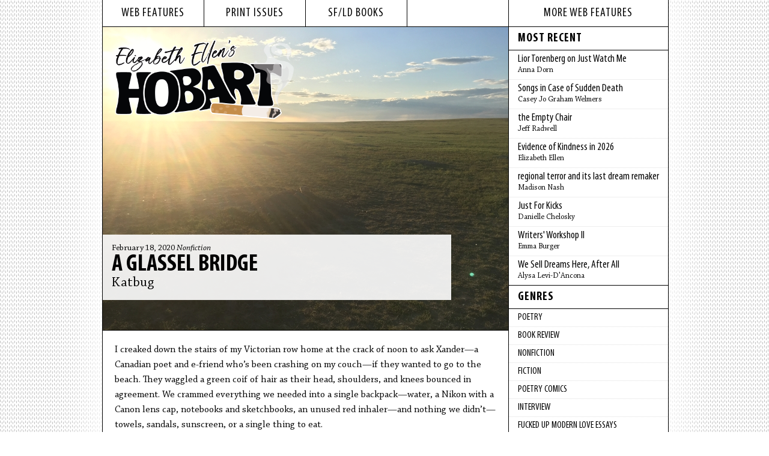

--- FILE ---
content_type: text/html; charset=utf-8
request_url: https://www.hobartpulp.com/web_features/a-glassel-bridge
body_size: 20584
content:
<!DOCTYPE html>
<html lang="en">
<head>
  <meta charset="utf-8" />
    <title>Hobart :: A Glassel Bridge by Katbug</title>
    <meta name="twitter:card" content="summary_large_image">
    <meta name="twitter:site" content="@hobartpulp">
    <meta name="twitter:title" content="A Glassel Bridge by Katbug">
    <meta name="twitter:description" content="I creaked down the stairs of my Victorian row home at the crack of noon to ask Xander—a Canadian poet and e-friend who’s been crashing on my couch—if they wanted to go to the beach. They waggled a green coif of hair as their head, shoulders">
    <meta name="twitter:image" content="https://s3.amazonaws.com/hobartpulp/photos/4127/original_IMG_6999.JPG">
    <meta property="og:image" content="https://s3.amazonaws.com/hobartpulp/photos/4127/original_IMG_6999.JPG">
    <meta property="og:title" content="A Glassel Bridge by Katbug">
    <meta property="og:description" content="I creaked down the stairs of my Victorian row home at the crack of noon to ask Xander—a Canadian poet and e-friend who’s been crashing on my couch—if they wanted to go to the beach. They waggled a green coif of hair as their head, shoulders">
    <meta name="description" content="I creaked down the stairs of my Victorian row home at the crack of noon to ask Xander—a Canadian poet and e-friend who’s been crashing on my couch—if they wante">
    <meta property="og:type" content="article">
    <meta property="og:url" content="https://www.hobartpulp.com/web_features/a-glassel-bridge">
    <meta property="og:site_name" content="Hobart">
    <meta property="article:author" content="Katbug">
    <!-- Bluesky meta tags -->
    <meta name="bsky:card" content="summary_large_image">
    <meta name="bsky:site" content="@hobartpulp">
    <meta name="bsky:title" content="A Glassel Bridge by Katbug">
    <meta name="bsky:description" content="I creaked down the stairs of my Victorian row home at the crack of noon to ask Xander—a Canadian poet and e-friend who’s been crashing on my couch—if they wanted to go to the beach. They waggled a green coif of hair as their head, shoulders">
    <meta name="bsky:image" content="https://s3.amazonaws.com/hobartpulp/photos/4127/original_IMG_6999.JPG">
	<meta name="viewport" content="width=device-width, initial-scale=1">
<meta name="version" content="1.0.0">
<link rel="stylesheet" media="all" href="/assets/fonts-6d7d5691057d1eef15236bcf8555019f661825af77cb549e223ec62c00f22b70.css" />
<link rel="stylesheet" media="all" href="/assets/application-a1c2a40d03eaa59e15b30337d9f69268896193b2f4e41d625571c36204c25ce7.css" />
<link rel="shortcut icon" type="image/x-icon" href="/favicon.ico" />
<link rel="apple-touch-icon" sizes="180x180" href="/apple-touch-icon.png">
<link rel="icon" type="image/png" sizes="32x32" href="/favicon-32x32.png">
<link rel="icon" type="image/png" sizes="16x16" href="/favicon-16x16.png">
<link rel="manifest" href="/site.webmanifest">
<script src="/assets/hobart-e7ff787c019a3b6d020592461cfd9a098f12a0fca013c4d178a999b675865ce2.js"></script>

  <meta name="csrf-param" content="authenticity_token" />
<meta name="csrf-token" content="rifxrhfsXklL7uasKOPx3gJB9fyMxxw6fVznqsD9zxkne2VG3E8DNJCmw2A9KDMQMp0g+r6whRthr6IwYkqfjw==" />
</head>
<body class="layout-feature">
  <div id="wrapper">
    <div id="inner-wrapper">
      <div id="content">
        <div id="left-column">
          <div id="top-nav">
            <ul>
              <li><a href="/web_features">web features</a></li>
              <li><a href="/print_issues">print issues</a></li>
              <li><a href="/books/sfld">sf/ld books</a></li>
              <li></li>
            </ul>
          </div>
          <div class="web-feature feature-story">
	<div id="logo-main">
		<a href="/"><img alt="hobart logo" src="/images/hobart-logo.png" /></a>
	</div>
	<div class="title-block-large semi-transparent">
		<h3 class="date">February 18, 2020 <em><a href="/categories/nonfiction">Nonfiction</a></em></h3>
		<h1 class="title"><a href="/web_features/a-glassel-bridge">A Glassel Bridge</a></h1>
		<h2 class="author"><a href="https://www.hobartpulp.com/web_features/author/katbug">Katbug</a></h2>
	</div>
	<div class="feature-image-large">
			<img alt="A Glassel Bridge photo" src="//s3.amazonaws.com/hobartpulp/photos/4127/full_cropped_IMG_6999.jpg" />
	</div>
</div>
<div class="story-content">
	<p dir="ltr">I creaked down the stairs of my Victorian row home at the crack of noon to ask Xander&mdash;a Canadian poet and e-friend who&rsquo;s been crashing on my couch&mdash;if they wanted to go to the beach. They waggled a green coif of hair as their head, shoulders, and knees bounced in agreement. We crammed everything we needed into a single backpack&mdash;water, a Nikon with a Canon lens cap, notebooks and sketchbooks, an unused red inhaler&mdash;and nothing we didn&rsquo;t&mdash;towels, sandals, sunscreen, or a single thing to eat.</p>

<p dir="ltr">We piled into my car&mdash;two pretentious artist types with asymmetrical haircuts, each in our own liminal spaces, of a sort. Xander began testosterone injections back in June, and is now adjusting to the cracks in their voice and sweat on their upper lip. I am at almost two years on estrogen, crossing from the excitement of possibility to the daily mundane. I drove ignoring the orange &ldquo;Maintenance Needed&rdquo; glowing on my dash. They rode shotgun, describing the scenery. According to Xander, the trees were green, the marshes were green, and the highway-side grass, infested with ticks, was green. I shot them a look and pressed the gas breaking the speed limit toward unseen wilds, or at least the kind New Jersey has to offer.</p>

<p dir="ltr">On the trail from parking lot to Higbee Beach we crested a duney hillock lined with spindly bushes taller than myself. At the peak, the forested lower half of sky split on itself, revealing the coast like an inverse funnel&mdash;sea growing wider, the path straightening, the funnel terminating in a glimpse of sand as we loped, shoeless, toward the water. I had a moment. You know the kind&mdash;one of those Wordsworthian bits of navel gazing transcendence. Higbee Beach, whose achromatic waters stretch away to a disappearing point where, like a 2000s era love song, the North Atlantic and Delaware Bay collide, is a liminal space. It is not a threshold, but the blurring of one. It is enmeshment&mdash;different spaces, thoughts, feelings, people, universal truths and the like becoming indivisible. It is naked process. It is where a forest, bulleted by copse-topped dunes, trades a pine floor for the seafloor, and I am getting hungry. Separation does not occur in a liminal space. Where feldspar and volcanic rock are still being ground to sand, they fringe rolling breakers, which inch up an already thin strip of shoreline.&nbsp;</p>

<p dir="ltr">We spent most of the day hunting rocks&mdash; some smooth, tumbled by undercurrents, others gnarled like the head of a molar. When Xander called me over I thought they had found another composite of black and red layers mixed with something artificial, like concrete. Instead they found a mottled-brown husk, which once belonged to a horseshoe crab. We plucked six barbs from its tail, and turned around to a pile of bodies sun-baking under trees turning autumn in odd patches&mdash;more crabs. We sat in a moment of silent mourning. A bird chirping out upslurred notes and insect stridulation grinding out music blurred into an undersong so different from the grid-laid city&rsquo;s. That night I&rsquo;d learn horseshoe crabs have no concept of a graveyard. What we had found were only discarded shells.&nbsp;</p>

<p dir="ltr">My mother reminded me often as a child that I can be dramatic and prone to anxiety, always assuming the worst. &ldquo;Why are you so paranoid? You always think I&rsquo;m out to get you,&rdquo; she once said, in a hot SUV with hot saline dripping down her chin. The week before Xander arrived I had read a bit of Douglas Adams&rsquo;s and John Levitt&rsquo;s <em>The Meaning of Liff</em>, so I spent most of our rock hunt worried about collecting a glassel. A glassel, Levitt and Adams write, is &ldquo;a seaside pebble which was shiny and interesting when wet, and which is now a lump of rock, but which children nevertheless insist on filling their suitcases with after a holiday.&rdquo; On that previous trip with my mother, I had collected no glassel.</p>

<p dir="ltr">Or maybe I did. I grew up two hours from the Jersey Shore, and my memory has burned away like so much self-medication. My family took monthly summer drives to Belmar, Ocean City, Seaside Heights, and nameless patches of bare coastline sand&mdash;anywhere to safely avoid each other. A story doesn&rsquo;t need accuracy to be true, and if I had known the word back then, maybe I would remember. I didn&rsquo;t, so glassel didn&rsquo;t exist.</p>

<p dir="ltr">In the same way that memory becomes material through storytelling, objects can become real (or at least seen) by their naming. Before I had the word, my internal world and part of the external world existed at an uncrossable threshold, which is now bridged by glassel.There must be more gaps like this, and like grains of sand, they are uncountable. It&rsquo;s uncomfortable, knowing my world will always be incomplete, with the real world and mineboth overlapping and intertwining just outside my range of perception.&nbsp;</p>

<p dir="ltr">Humans, dependent on intelligence and tool mastery for survival, do not tend to leave the unknown be. This is both our strength and the burden we carry. We persist to solve problems across generations and finely limn the boundaries of existence with our speech, but we are always playing catch-up with nature. There is a universe of existence we have no words for, and maybe that is why we sequester ourselves in naturally quarantined cities: fear of the unknown and unintelligible. We don&rsquo;t stop to wonder if we are intelligible to the rest of nature. We believeourselves the only beings capable of language, but trees communicate using scent, electrical impulses, and even sound.&nbsp;</p>

<p dir="ltr">In <em>The Hidden Life of Trees</em>, Peter Wohlleben argues that trees not only communicate, but do so purposefully. In almost every case he presents, tree communication is tied to some need such as food or safety. If we want to relearn a natural communication, this is an example to follow. That is, we address our needs as a species in a way that addresses the needs of the planet. We care for nature so that we can trust it to care for us. In the war against climate threats, oil is not the enemy, but those who extract it are, and I am still hungry.</p>

<p dir="ltr">The sky over Higbee is now as gray as the water. I don&rsquo;t know where either really begins. Xander is pulling on their socks as my stomach grumbles, and I search online for something to eat. I am pickier than a twelve-year-old, and I&rsquo;m looking for the cheapest, most generic, most American diner possible. I am aware of my hypocrisy. I am not apart from humanity and am afraid of the Unknown. I, too, have grown used to the idea that humanity is separate from nature. To reconcile society and wilderness is to redefine what makes us human, and to reorder ourselves entirely. We are hindered by our discomfort with liminality: that which is either/or, both, and neither, and which is not just unknown, but unknowable. Google tells me Point Diner is three miles away, and it looks perfect.</p>

<p dir="ltr">Xander and I slide into opposite sides of a vinyl-cushioned booth. I order a hamburger&mdash;no toppings, medium well. Xander gets cheese ravioli with tomato sauce. Having only brought two water bottles for our trip, we down cup after cup of turbid water in spite of its metallic tang. They&rsquo;re telling me a story about the future (their future, that is), but I only hear white noise. The GPS says we&rsquo;re about an hour from home, and I look toward the bathroom alcove, contemplating the stick figure on either door.</p>

<p dir="ltr">&nbsp;</p>

</div>
<div class="story-author-bio">
	<p><strong>Katbug</strong> is a nonbinary trans woman studying creative writing in Philadelphia. Through poetry, she explores the spaces where mental illness and trauma meet the body, and how to find agency within them. She is the 2019 recipient of the William Van Wert award, a Diamond Teaching Fellow, and owns five swords. Find more of her work at <em>Bedfellows</em>, <em>Voicemail Poems</em>, <em>Theta Wave</em>, <em>YesPoetry</em>, and elsewhere.</p>

<p>&nbsp;</p>

</div>
<div class="story-photo-credit">
		<p>image:
				<a target="_blank" href="http://aaronburch.tumblr.com/">Aaron Burch</a>
		</p>
	<div class="print-button">
		<button class="print-button" onclick="window.print()">Print this page</button>
	</div>
</div>

<br clear="left"/>
<div class="book-sharing">
	<h3>SHARE</h3>
	<ul class="sharing"><li><script>function fbs_click() {u='https%3A%2F%2Fwww.hobartpulp.com%2Fweb_features%2Fa-glassel-bridge';t=document.title;window.open('http://www.facebook.com/sharer.php?u='+encodeURIComponent(u)+'&t='+encodeURIComponent(t),'sharer','toolbar=0,status=0,width=646,height=436');return false;}</script><a rel="nofollow" onclick="return fbs_click();" target="_blank" href="http://www.facebook.com/share.php?u=&lt;;url&gt;"><img alt="facebook" src="/images/facebook-icon.png" /></a></li><li><a target="_blank" href="http://www.tumblr.com/share/link?url=https%3A%2F%2Fwww.hobartpulp.com%2Fweb_features%2Fa-glassel-bridge&amp;name=A Glassel Bridge&amp;description=%3Cp%3EThere+is+a+universe+of+existence+we+have+no+words+for%2C+and+maybe+that+is+why+we+sequester+ourselves+in+naturally+quarantined+cities%3A+fear+of+the+unknown+and+unintelligible.%3C%2Fp%3E%0D%0A"><img alt="blog" src="/images/tumblr-icon.png" /></a></li><li><a target="_blank" href="https://twitter.com/share?url=https%3A%2F%2Fwww.hobartpulp.com%2Fweb_features%2Fa-glassel-bridge&amp;text=Just in from Hobart..."><img alt="twitter" src="/images/twitter-icon.png" /></a><script>!function(d,s,id){var js,fjs=d.getElementsByTagName(s)[0];if(!d.getElementById(id)){js=d.createElement(s);js.id=id;js.src="//platform.twitter.com/widgets.js";fjs.parentNode.insertBefore(js,fjs);}}(document,"script","twitter-wjs");</script></li><li><a target="_blank" href="mailto:?body=Just%20in%20from%20Hobart...%0D%0A%0D%0Ahttps%3A%2F%2Fwww.hobartpulp.com%2Fweb_features%2Fa-glassel-bridge&amp;subject=%5BHobart%5D%20A%20Glassel%20Bridge"><img alt="e-mail" src="/images/mail-icon.png" /></a></li></ul>
</div>

          </div>
          <div id="right-column">
              <div id="features-sub-nav">
                <h1>More Web Features</h1>
                <h2>Most Recent</h2>
                <ul class="right-column-sub-nav">
                      <li><a href="/web_features/lior-torenberg-on-just-watch-me"><span class="sub-nav-title">Lior Torenberg on Just Watch Me</span><br /><span class="sub-nav-name">Anna Dorn</span></a></li>
                      <li><a href="/web_features/songs-in-case-of-sudden-death"><span class="sub-nav-title">Songs in Case of Sudden Death</span><br /><span class="sub-nav-name">Casey Jo Graham Welmers</span></a></li>
                      <li><a href="/web_features/the-empty-chair"><span class="sub-nav-title">the Empty Chair</span><br /><span class="sub-nav-name">Jeff Radwell</span></a></li>
                      <li><a href="/web_features/evidence-of-kindness-in-2026"><span class="sub-nav-title">Evidence of Kindness in 2026</span><br /><span class="sub-nav-name">Elizabeth Ellen</span></a></li>
                      <li><a href="/web_features/regional-terror-and-its-last-dream-remaker"><span class="sub-nav-title">regional terror and its last dream remaker</span><br /><span class="sub-nav-name">Madison Nash</span></a></li>
                      <li><a href="/web_features/just-for-kicks"><span class="sub-nav-title">Just For Kicks</span><br /><span class="sub-nav-name">Danielle Chelosky</span></a></li>
                      <li><a href="/web_features/writers-workshop-ii"><span class="sub-nav-title">Writers' Workshop II</span><br /><span class="sub-nav-name">Emma Burger</span></a></li>
                      <li><a href="/web_features/we-sell-dreams-here-after-all"><span class="sub-nav-title">We Sell Dreams Here, After All</span><br /><span class="sub-nav-name">Alysa Levi-D&#39;Ancona</span></a></li>
                </ul>
                <h2><a href="/categories">Genres</a></h2>
                <ul class="right-column-sub-nav">
                      <li><a href="/categories/poetry">Poetry</a></li>
                      <li><a href="/categories/book-review">Book Review</a></li>
                      <li><a href="/categories/nonfiction">Nonfiction</a></li>
                      <li><a href="/categories/fiction">Fiction</a></li>
                      <li><a href="/categories/poetry-comics">Poetry Comics</a></li>
                      <li><a href="/categories/interview">Interview</a></li>
                      <li><a href="/categories/fucked-up-modern-love-essays">fucked up modern love essays</a></li>
                      <li><a href="/categories/sports">Sports</a></li>
                      <li><a href="/categories/rejected-modern-love-essay">Rejected Modern Love Essay</a></li>
                  <li><a href="/categories">More Genres</a></li>
                </ul>
                <h2>Archives</h2>
                <ul class="right-column-sub-nav">
                  <!-- Last 12 months -->
                    <li><a href="/archives/2026/01">January</a></li>
                    <li><a href="/archives/2025/12">December</a></li>
                    <li><a href="/archives/2025/11">November</a></li>
                    <li><a href="/archives/2025/10">October</a></li>
                    <li><a href="/archives/2025/09">September</a></li>
                    <li><a href="/archives/2025/08">August</a></li>
                    <li><a href="/archives/2025/07">July</a></li>
                    <li><a href="/archives/2025/06">June</a></li>
                    <li><a href="/archives/2025/05">May</a></li>
                    <li><a href="/archives/2025/04">April</a></li>
                    <li><a href="/archives/2025/03">March</a></li>
                    <li><a href="/archives/2025/02">February</a></li>
                  <!-- Previous Years -->
                    <li><a href="/archives/2025">2025</a></li>
                    <li><a href="/archives/2024">2024</a></li>
                    <li><a href="/archives/2023">2023</a></li>
                    <li><a href="/archives/2022">2022</a></li>
                    <li><a href="/archives/2021">2021</a></li>
                    <li><a href="/archives/2020">2020</a></li>
                    <li><a href="/archives/2019">2019</a></li>
                    <li><a href="/archives/2018">2018</a></li>
                    <li><a href="/archives/2017">2017</a></li>
                    <li><a href="/archives/2016">2016</a></li>
                    <li><a href="/archives/2015">2015</a></li>
                    <li><a href="/archives/2014">2014</a></li>
                    <li><a href="/archives/2013">2013</a></li>
                    <li><a href="/archives/2012">2012</a></li>
                    <li><a href="/archives/2011">2011</a></li>
                    <li><a href="/archives/2010">2010</a></li>
                    <li><a href="/archives/2009">2009</a></li>
                    <li><a href="/archives/2008">2008</a></li>
                    <li><a href="/archives/2007">2007</a></li>
                    <li><a href="/archives/2006">2006</a></li>
                </ul>
          </div>
        </div>
        <div id="footer">
          <div id="bottom-nav">
	<ul id="pages-nav">
				<li><a href="/events">Events</a></li>
				<li><a href="/submit">Submit</a></li>
				<li><a href="/about">About</a></li>
		<li>Social Media <a target="_blank" href="http://www.facebook.com/pages/HOBART-another-literary-journal/186682331349612"><img alt="facebook" src="/images/facebook-icon.png" /></a><a target="_blank" href="http://hobartpulp.tumblr.com/"><img alt="blog" src="/images/tumblr-icon.png" /></a><a target="_blank" href="http://twitter.com/hobartpulp"><img alt="twitter" src="/images/twitter-icon.png" /></a></li>
	</ul>
	<div id="search">
		<form class="search" action="/pages/search" accept-charset="UTF-8" method="get"><input name="utf8" type="hidden" value="&#x2713;" autocomplete="off" />
			<input type="text" name="search" id="search_field" value="" title="Search..." class="search-query" placeholder="Search..." />
			<input type="submit" name="commit" value="SEARCH" data-disable-with="SEARCH" />
</form>	</div>
</div>
        </div>
    </div>
  </div>
  <script src="/assets/application-9ccc268e62cf4818613179178b593be5a02dd8b5fca48befa322cbb9669e2528.js"></script>
</body>
</html>
